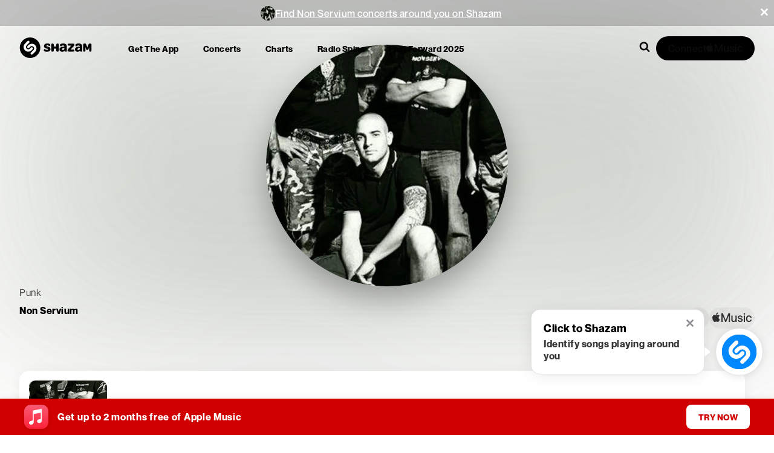

--- FILE ---
content_type: text/x-component
request_url: https://www.shazam.com/artist/non-servium/889425671/events?_rsc=13rem
body_size: -276
content:
0:{"b":"wM33JIWL19dNVct79JceS","f":[["children",["locale","en-us","d"],"children","(standard)",["(standard)",{"children":["artist",{"children":[["slug","non-servium","d"],{"children":[["id","889425671","d"],{"children":["events",{"children":["__PAGE__",{}]}]}]}]}]},"$undefined","$undefined",true],null,[null,null],true]],"S":false}


--- FILE ---
content_type: text/x-component
request_url: https://www.shazam.com/events/united-states/-/non-servium-889425671?_rsc=13rem
body_size: -111
content:
0:{"b":"wM33JIWL19dNVct79JceS","f":[["children",["locale","en-us","d"],"children","(standard)",["(standard)",{"children":["events",{"children":[["filters","united-states/-/non-servium-889425671","oc"],{"children":["__PAGE__",{}]}]}]},"$undefined","$undefined",true],null,[null,null],true]],"S":false}


--- FILE ---
content_type: text/x-component
request_url: https://www.shazam.com/song/1804702187/cabezas-rapadas?_rsc=13rem
body_size: -94
content:
0:{"b":"wM33JIWL19dNVct79JceS","f":[["children",["locale","en-us","d"],"children","(contextual-navigation)","children","song",["song",{"children":[["id","1804702187","d"],{"children":[["slug","cabezas-rapadas","d"],{"children":["__PAGE__",{}]}]},"$undefined","$undefined",true]}],null,[null,null],true]],"S":false}


--- FILE ---
content_type: text/x-component
request_url: https://www.shazam.com/song/1804703513/seguimos-siendo?_rsc=13rem
body_size: -105
content:
0:{"b":"wM33JIWL19dNVct79JceS","f":[["children",["locale","en-us","d"],"children","(contextual-navigation)","children","song",["song",{"children":[["id","1804703513","d"],{"children":[["slug","seguimos-siendo","d"],{"children":["__PAGE__",{}]}]},"$undefined","$undefined",true]}],null,[null,null],true]],"S":false}


--- FILE ---
content_type: text/x-component
request_url: https://www.shazam.com/song/1804723837/acab?_rsc=13rem
body_size: -132
content:
0:{"b":"wM33JIWL19dNVct79JceS","f":[["children",["locale","en-us","d"],"children","(contextual-navigation)","children","song",["song",{"children":[["id","1804723837","d"],{"children":[["slug","acab","d"],{"children":["__PAGE__",{}]}]},"$undefined","$undefined",true]}],null,[null,null],true]],"S":false}
